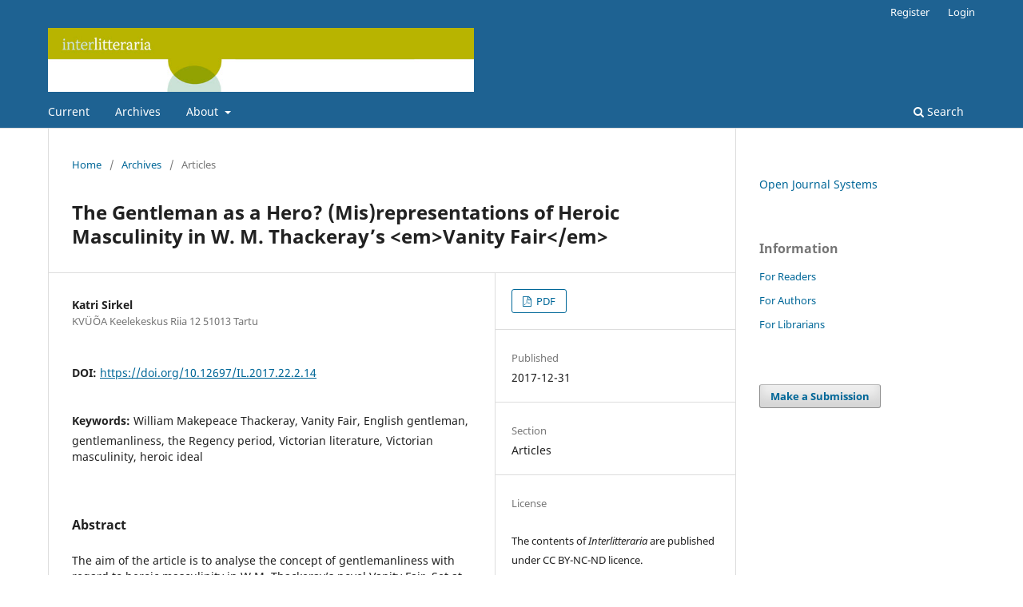

--- FILE ---
content_type: text/html; charset=utf-8
request_url: https://ojs.utlib.ee/index.php/IL/article/view/IL.2017.22.2.14
body_size: 4881
content:
<!DOCTYPE html>
<html lang="en-US" xml:lang="en-US">
<head>
	<meta charset="utf-8">
	<meta name="viewport" content="width=device-width, initial-scale=1.0">
	<title>
		The Gentleman as a Hero? (Mis)representations of Heroic Masculinity in W. M. Thackeray’s &lt;em&gt;Vanity Fair&lt;/em&gt;
							| Interlitteraria
			</title>

	
<meta name="generator" content="Open Journal Systems 3.3.0.13">
<link rel="schema.DC" href="http://purl.org/dc/elements/1.1/" />
<meta name="DC.Creator.PersonalName" content="Katri Sirkel"/>
<meta name="DC.Date.created" scheme="ISO8601" content="2017-12-31"/>
<meta name="DC.Date.dateSubmitted" scheme="ISO8601" content="2018-01-16"/>
<meta name="DC.Date.modified" scheme="ISO8601" content="2020-04-22"/>
<meta name="DC.Description" xml:lang="en" content="The aim of the article is to analyse the concept of gentlemanliness with regard to heroic masculinity in W.M. Thackeray’s novel Vanity Fair. Set at the time of the Napoleonic Wars and written in the 1840s, the novel casts light on the controversial nature of the notion of gentleman. In the Victorian period, gentlemanliness came to be modelled on the principles of chivalry but there was nevertheless an implicit assumption originating from the Regency era that being a gentleman meant yielding to leisurely elegance rather than performing heroic deeds. Thackeray, whose formative years had passed in the Regency-tinted 1820s and early 1830s but who as a novelist gained maturity in the mid-nineteenth century, was acutely aware of the contradiction between the Regency and Victorian perceptions of gentlemanliness and the unease resulting therefrom. Thus, the paper argues that although the Regency standards of gentlemanliness were discarded as incompatible with Victorian heroic masculinity, they had a considerable influence on how heroism as a component of gentlemanliness was perceived in the Victorian era. The analysis of gentlemanliness focuses on the four principal male characters in the novel – Jos Sedley, Rawdon Crawley, George Osborne, and William Dobbin, of whom each represents aspects of gentlemanliness not entirely compatible with the Victorian heroic ideal. The article suggests that the characters take heroism as an asset for creating a heroic image rather than as a manifestation of heroic deeds, thus presenting vividly the contradiction within the concept of Victorian heroic masculinity."/>
<meta name="DC.Format" scheme="IMT" content="application/pdf"/>
<meta name="DC.Identifier" content="IL.2017.22.2.14"/>
<meta name="DC.Identifier.pageNumber" content="372-385"/>
<meta name="DC.Identifier.DOI" content="10.12697/IL.2017.22.2.14"/>
<meta name="DC.Identifier.URI" content="https://ojs.utlib.ee/index.php/IL/article/view/IL.2017.22.2.14"/>
<meta name="DC.Language" scheme="ISO639-1" content="en"/>
<meta name="DC.Rights" content="Copyright (c) 2017 Interlitteraria"/>
<meta name="DC.Rights" content=""/>
<meta name="DC.Source" content="Interlitteraria"/>
<meta name="DC.Source.ISSN" content="2228-4729"/>
<meta name="DC.Source.URI" content="https://ojs.utlib.ee/index.php/IL"/>
<meta name="DC.Subject" xml:lang="en" content="William Makepeace Thackeray"/>
<meta name="DC.Subject" xml:lang="en" content="Vanity Fair"/>
<meta name="DC.Subject" xml:lang="en" content="English gentleman"/>
<meta name="DC.Subject" xml:lang="en" content="gentlemanliness"/>
<meta name="DC.Subject" xml:lang="en" content="the Regency period"/>
<meta name="DC.Subject" xml:lang="en" content="Victorian literature"/>
<meta name="DC.Subject" xml:lang="en" content="Victorian masculinity"/>
<meta name="DC.Subject" xml:lang="en" content="heroic ideal"/>
<meta name="DC.Title" content="The Gentleman as a Hero? (Mis)representations of Heroic Masculinity in W. M. Thackeray’s &lt;em&gt;Vanity Fair&lt;/em&gt;"/>
<meta name="DC.Type" content="Text.Serial.Journal"/>
<meta name="DC.Type.articleType" content="Articles"/>
<meta name="gs_meta_revision" content="1.1"/>
<meta name="citation_journal_title" content="Interlitteraria"/>
<meta name="citation_journal_abbrev" content="IL"/>
<meta name="citation_issn" content="2228-4729"/> 
<meta name="citation_author" content="Katri Sirkel"/>
<meta name="citation_author_institution" content="KVÜÕA Keelekeskus
Riia 12
51013 Tartu"/>
<meta name="citation_title" content="The Gentleman as a Hero? (Mis)representations of Heroic Masculinity in W. M. Thackeray’s &lt;em&gt;Vanity Fair&lt;/em&gt;"/>
<meta name="citation_language" content="en"/>
<meta name="citation_date" content="2017/12/31"/>
<meta name="citation_firstpage" content="372"/>
<meta name="citation_lastpage" content="385"/>
<meta name="citation_doi" content="10.12697/IL.2017.22.2.14"/>
<meta name="citation_abstract_html_url" content="https://ojs.utlib.ee/index.php/IL/article/view/IL.2017.22.2.14"/>
<meta name="citation_keywords" xml:lang="en" content="William Makepeace Thackeray"/>
<meta name="citation_keywords" xml:lang="en" content="Vanity Fair"/>
<meta name="citation_keywords" xml:lang="en" content="English gentleman"/>
<meta name="citation_keywords" xml:lang="en" content="gentlemanliness"/>
<meta name="citation_keywords" xml:lang="en" content="the Regency period"/>
<meta name="citation_keywords" xml:lang="en" content="Victorian literature"/>
<meta name="citation_keywords" xml:lang="en" content="Victorian masculinity"/>
<meta name="citation_keywords" xml:lang="en" content="heroic ideal"/>
<meta name="citation_pdf_url" content="https://ojs.utlib.ee/index.php/IL/article/download/IL.2017.22.2.14/9048"/>
	<link rel="stylesheet" href="https://ojs.utlib.ee/index.php/IL/$$$call$$$/page/page/css?name=stylesheet" type="text/css" /><link rel="stylesheet" href="https://ojs.utlib.ee/index.php/IL/$$$call$$$/page/page/css?name=font" type="text/css" /><link rel="stylesheet" href="https://ojs.utlib.ee/lib/pkp/styles/fontawesome/fontawesome.css?v=3.3.0.13" type="text/css" /><link rel="stylesheet" href="https://ojs.utlib.ee/plugins/generic/orcidProfile/css/orcidProfile.css?v=3.3.0.13" type="text/css" />
</head>
<body class="pkp_page_article pkp_op_view has_site_logo" dir="ltr">

	<div class="pkp_structure_page">

				<header class="pkp_structure_head" id="headerNavigationContainer" role="banner">
						 <nav class="cmp_skip_to_content" aria-label="Jump to content links">
	<a href="#pkp_content_main">Skip to main content</a>
	<a href="#siteNav">Skip to main navigation menu</a>
		<a href="#pkp_content_footer">Skip to site footer</a>
</nav>

			<div class="pkp_head_wrapper">

				<div class="pkp_site_name_wrapper">
					<button class="pkp_site_nav_toggle">
						<span>Open Menu</span>
					</button>
										<div class="pkp_site_name">
																<a href="						https://ojs.utlib.ee/index.php/IL/index
					" class="is_img">
							<img src="https://ojs.utlib.ee/public/journals/13/pageHeaderLogoImage_en_US.jpg" width="800" height="120" alt="Interlitteraria" />
						</a>
										</div>
				</div>

				
				<nav class="pkp_site_nav_menu" aria-label="Site Navigation">
					<a id="siteNav"></a>
					<div class="pkp_navigation_primary_row">
						<div class="pkp_navigation_primary_wrapper">
																				<ul id="navigationPrimary" class="pkp_navigation_primary pkp_nav_list">
								<li class="">
				<a href="https://ojs.utlib.ee/index.php/IL/issue/current">
					Current
				</a>
							</li>
								<li class="">
				<a href="https://ojs.utlib.ee/index.php/IL/issue/archive">
					Archives
				</a>
							</li>
															<li class="">
				<a href="https://ojs.utlib.ee/index.php/IL/about">
					About
				</a>
									<ul>
																					<li class="">
									<a href="https://ojs.utlib.ee/index.php/IL/about">
										About the Journal
									</a>
								</li>
																												<li class="">
									<a href="https://ojs.utlib.ee/index.php/IL/indexing">
										Indexing
									</a>
								</li>
																												<li class="">
									<a href="https://ojs.utlib.ee/index.php/IL/about/submissions">
										Submissions
									</a>
								</li>
																												<li class="">
									<a href="https://ojs.utlib.ee/index.php/IL/about/editorialTeam">
										Editorial Team
									</a>
								</li>
																												<li class="">
									<a href="https://ojs.utlib.ee/index.php/IL/about/contact">
										Contact
									</a>
								</li>
																		</ul>
							</li>
			</ul>

				

																						<div class="pkp_navigation_search_wrapper">
									<a href="https://ojs.utlib.ee/index.php/IL/search" class="pkp_search pkp_search_desktop">
										<span class="fa fa-search" aria-hidden="true"></span>
										Search
									</a>
								</div>
													</div>
					</div>
					<div class="pkp_navigation_user_wrapper" id="navigationUserWrapper">
							<ul id="navigationUser" class="pkp_navigation_user pkp_nav_list">
								<li class="profile">
				<a href="https://ojs.utlib.ee/index.php/IL/user/register">
					Register
				</a>
							</li>
								<li class="profile">
				<a href="https://ojs.utlib.ee/index.php/IL/login">
					Login
				</a>
							</li>
										</ul>

					</div>
				</nav>
			</div><!-- .pkp_head_wrapper -->
		</header><!-- .pkp_structure_head -->

						<div class="pkp_structure_content has_sidebar">
			<div class="pkp_structure_main" role="main">
				<a id="pkp_content_main"></a>

<div class="page page_article">
			<nav class="cmp_breadcrumbs" role="navigation" aria-label="You are here:">
	<ol>
		<li>
			<a href="https://ojs.utlib.ee/index.php/IL/index">
				Home
			</a>
			<span class="separator">/</span>
		</li>
		<li>
			<a href="https://ojs.utlib.ee/index.php/IL/issue/archive">
				Archives
			</a>
			<span class="separator">/</span>
		</li>
				<li class="current" aria-current="page">
			<span aria-current="page">
									Articles
							</span>
		</li>
	</ol>
</nav>
	
		  	 <article class="obj_article_details">

		
	<h1 class="page_title">
		The Gentleman as a Hero? (Mis)representations of Heroic Masculinity in W. M. Thackeray’s &lt;em&gt;Vanity Fair&lt;/em&gt;
	</h1>

	
	<div class="row">
		<div class="main_entry">

							<section class="item authors">
					<h2 class="pkp_screen_reader">Authors</h2>
					<ul class="authors">
											<li>
							<span class="name">
								Katri Sirkel
							</span>
															<span class="affiliation">
									KVÜÕA Keelekeskus
Riia 12
51013 Tartu
																	</span>
																				</li>
										</ul>
				</section>
			
																												<section class="item doi">
						<h2 class="label">
														DOI:
						</h2>
						<span class="value">
							<a href="https://doi.org/10.12697/IL.2017.22.2.14">
								https://doi.org/10.12697/IL.2017.22.2.14
							</a>
						</span>
					</section>
							
									<section class="item keywords">
				<h2 class="label">
										Keywords:
				</h2>
				<span class="value">
											William Makepeace Thackeray, 											Vanity Fair, 											English gentleman, 											gentlemanliness, 											the Regency period, 											Victorian literature, 											Victorian masculinity, 											heroic ideal									</span>
			</section>
			
										<section class="item abstract">
					<h2 class="label">Abstract</h2>
					The aim of the article is to analyse the concept of gentlemanliness with regard to heroic masculinity in W.M. Thackeray’s novel Vanity Fair. Set at the time of the Napoleonic Wars and written in the 1840s, the novel casts light on the controversial nature of the notion of gentleman. In the Victorian period, gentlemanliness came to be modelled on the principles of chivalry but there was nevertheless an implicit assumption originating from the Regency era that being a gentleman meant yielding to leisurely elegance rather than performing heroic deeds. Thackeray, whose formative years had passed in the Regency-tinted 1820s and early 1830s but who as a novelist gained maturity in the mid-nineteenth century, was acutely aware of the contradiction between the Regency and Victorian perceptions of gentlemanliness and the unease resulting therefrom. Thus, the paper argues that although the Regency standards of gentlemanliness were discarded as incompatible with Victorian heroic masculinity, they had a considerable influence on how heroism as a component of gentlemanliness was perceived in the Victorian era. The analysis of gentlemanliness focuses on the four principal male characters in the novel – Jos Sedley, Rawdon Crawley, George Osborne, and William Dobbin, of whom each represents aspects of gentlemanliness not entirely compatible with the Victorian heroic ideal. The article suggests that the characters take heroism as an asset for creating a heroic image rather than as a manifestation of heroic deeds, thus presenting vividly the contradiction within the concept of Victorian heroic masculinity.
				</section>
			
			<div class="item downloads_chart">
	<h3 class="label">
		Downloads
	</h3>
	<div class="value">
		<canvas class="usageStatsGraph" data-object-type="Submission" data-object-id="14011"></canvas>
		<div class="usageStatsUnavailable" data-object-type="Submission" data-object-id="14011">
			Download data is not yet available.
		</div>
	</div>
</div>


																			
						
		</div><!-- .main_entry -->

		<div class="entry_details">

						
										<div class="item galleys">
					<h2 class="pkp_screen_reader">
						Downloads
					</h2>
					<ul class="value galleys_links">
													<li>
								
	
							

<a class="obj_galley_link pdf" href="https://ojs.utlib.ee/index.php/IL/article/view/IL.2017.22.2.14/9048">

		
	PDF

	</a>
							</li>
											</ul>
				</div>
						
						<div class="item published">
				<section class="sub_item">
					<h2 class="label">
						Published
					</h2>
					<div class="value">
																			<span>2017-12-31</span>
																	</div>
				</section>
							</div>
			
						
										<div class="item issue">

					
											<section class="sub_item">
							<h2 class="label">
								Section
							</h2>
							<div class="value">
								Articles
							</div>
						</section>
					
									</div>
			
															
										<div class="item copyright">
					<h2 class="label">
						License
					</h2>
										<p>The contents of <em>Interlitteraria</em> are published under CC BY-NC-ND licence.</p>
				</div>
			
			

		</div><!-- .entry_details -->
	</div><!-- .row -->

</article>

	<div id="articlesBySameAuthorList">
						<h3>Most read articles by the same author(s)</h3>

			<ul>
																													<li>
													Katri Sirkel,
												<a href="https://ojs.utlib.ee/index.php/IL/article/view/IL.2011.16.2.13">
							The Victorian Gentleman Dandified: Aspects of Dandyism in Charles Dickens’ Bleak House and A Tale of Two Cities
						</a>,
						<a href="https://ojs.utlib.ee/index.php/IL/issue/view/16.2">
							Interlitteraria: Vol. 16 No. 2 (2011)
						</a>
					</li>
							</ul>
			<div id="articlesBySameAuthorPages">
				
			</div>
			</div>


</div><!-- .page -->

	</div><!-- pkp_structure_main -->

									<div class="pkp_structure_sidebar left" role="complementary" aria-label="Sidebar">
				<div class="pkp_block block_developed_by">
	<h2 class="pkp_screen_reader">
		Developed By
	</h2>

	<div class="content">
		<a href="http://pkp.sfu.ca/ojs/">
			Open Journal Systems
		</a>
	</div>
</div>
<div class="pkp_block block_information">
	<h2 class="title">Information</h2>
	<div class="content">
		<ul>
							<li>
					<a href="https://ojs.utlib.ee/index.php/IL/information/readers">
						For Readers
					</a>
				</li>
										<li>
					<a href="https://ojs.utlib.ee/index.php/IL/information/authors">
						For Authors
					</a>
				</li>
										<li>
					<a href="https://ojs.utlib.ee/index.php/IL/information/librarians">
						For Librarians
					</a>
				</li>
					</ul>
	</div>
</div>
<div class="pkp_block block_make_submission">
	<h2 class="pkp_screen_reader">
		Make a Submission
	</h2>

	<div class="content">
		<a class="block_make_submission_link" href="https://ojs.utlib.ee/index.php/IL/about/submissions">
			Make a Submission
		</a>
	</div>
</div>

			</div><!-- pkp_sidebar.left -->
			</div><!-- pkp_structure_content -->

<div class="pkp_structure_footer_wrapper" role="contentinfo">
	<a id="pkp_content_footer"></a>

	<div class="pkp_structure_footer">

					<div class="pkp_footer_content">
				<p>ISSN 1406-0701 (print), ISSN 2228-4729 (online)</p>
<p>Published by University of Tartu Press, Estonia<br />http://www.tyk.ee</p>
<p> </p>
			</div>
		
		<div class="pkp_brand_footer" role="complementary">
			<a href="https://ojs.utlib.ee/index.php/IL/about/aboutThisPublishingSystem">
				<img alt="More information about the publishing system, Platform and Workflow by OJS/PKP." src="https://ojs.utlib.ee/templates/images/ojs_brand.png">
			</a>
		</div>
	</div>
</div><!-- pkp_structure_footer_wrapper -->

</div><!-- pkp_structure_page -->

<script src="https://ojs.utlib.ee/lib/pkp/lib/vendor/components/jquery/jquery.min.js?v=3.3.0.13" type="text/javascript"></script><script src="https://ojs.utlib.ee/lib/pkp/lib/vendor/components/jqueryui/jquery-ui.min.js?v=3.3.0.13" type="text/javascript"></script><script src="https://ojs.utlib.ee/plugins/themes/default/js/lib/popper/popper.js?v=3.3.0.13" type="text/javascript"></script><script src="https://ojs.utlib.ee/plugins/themes/default/js/lib/bootstrap/util.js?v=3.3.0.13" type="text/javascript"></script><script src="https://ojs.utlib.ee/plugins/themes/default/js/lib/bootstrap/dropdown.js?v=3.3.0.13" type="text/javascript"></script><script src="https://ojs.utlib.ee/plugins/themes/default/js/main.js?v=3.3.0.13" type="text/javascript"></script><script type="text/javascript">var pkpUsageStats = pkpUsageStats || {};pkpUsageStats.data = pkpUsageStats.data || {};pkpUsageStats.data.Submission = pkpUsageStats.data.Submission || {};pkpUsageStats.data.Submission[14011] = {"data":{"2018":{"1":3,"2":6,"3":10,"4":21,"5":13,"6":21,"7":13,"8":24,"9":13,"10":29,"11":27,"12":16},"2019":{"1":15,"2":8,"3":37,"4":24,"5":29,"6":32,"7":31,"8":25,"9":32,"10":38,"11":21,"12":29},"2020":{"1":38,"2":12,"3":12,"4":10,"5":20,"6":10,"7":4,"8":8,"9":9,"10":44,"11":29,"12":18},"2021":{"1":14,"2":12,"3":13,"4":26,"5":12,"6":7,"7":3,"8":6,"9":15,"10":37,"11":24,"12":6},"2022":{"1":16,"2":10,"3":4,"4":12,"5":16,"6":21,"7":19,"8":19,"9":20,"10":9,"11":21,"12":20},"2023":{"1":13,"2":4,"3":12,"4":11,"5":10,"6":5,"7":0,"8":0,"9":0,"10":0,"11":0,"12":0}},"label":"All Downloads","color":"79,181,217","total":1148};</script><script src="https://cdnjs.cloudflare.com/ajax/libs/Chart.js/2.0.1/Chart.js?v=3.3.0.13" type="text/javascript"></script><script type="text/javascript">var pkpUsageStats = pkpUsageStats || {};pkpUsageStats.locale = pkpUsageStats.locale || {};pkpUsageStats.locale.months = ["Jan","Feb","Mar","Apr","May","Jun","Jul","Aug","Sep","Oct","Nov","Dec"];pkpUsageStats.config = pkpUsageStats.config || {};pkpUsageStats.config.chartType = "bar";</script><script src="https://ojs.utlib.ee/plugins/generic/usageStats/js/UsageStatsFrontendHandler.js?v=3.3.0.13" type="text/javascript"></script><script type="text/javascript">
(function (w, d, s, l, i) { w[l] = w[l] || []; var f = d.getElementsByTagName(s)[0],
j = d.createElement(s), dl = l != 'dataLayer' ? '&l=' + l : ''; j.async = true; 
j.src = 'https://www.googletagmanager.com/gtag/js?id=' + i + dl; f.parentNode.insertBefore(j, f); 
function gtag(){dataLayer.push(arguments)}; gtag('js', new Date()); gtag('config', i); })
(window, document, 'script', 'dataLayer', 'G-F79EE24H9K');
</script>


</body>
</html>
